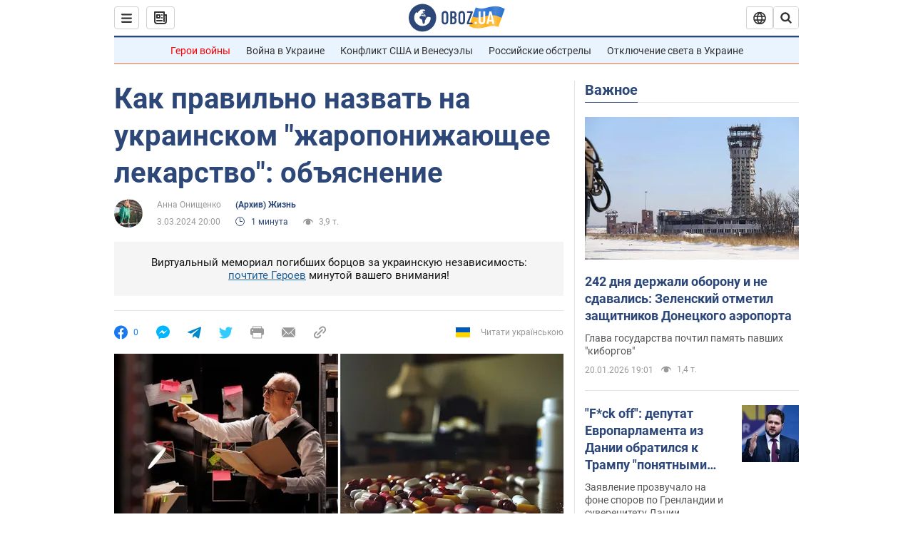

--- FILE ---
content_type: application/x-javascript; charset=utf-8
request_url: https://servicer.idealmedia.io/1418748/1?nocmp=1&sessionId=69702c41-059e3&sessionPage=1&sessionNumberWeek=1&sessionNumber=1&scale_metric_1=64.00&scale_metric_2=256.00&scale_metric_3=100.00&cbuster=1768959040922146410430&pvid=d62bf5b5-8962-4304-9986-aec2c28fa755&implVersion=11&lct=1763555100&mp4=1&ap=1&consentStrLen=0&wlid=bcbe672e-01b5-437b-8185-9142f26e4753&uniqId=18255&niet=4g&nisd=false&evt=%5B%7B%22event%22%3A1%2C%22methods%22%3A%5B1%2C2%5D%7D%2C%7B%22event%22%3A2%2C%22methods%22%3A%5B1%2C2%5D%7D%5D&pv=5&jsv=es6&dpr=1&hashCommit=cbd500eb&apt=2024-03-03T20%3A00%3A00&tfre=3788&w=0&h=1&tl=150&tlp=1&sz=0x1&szp=1&szl=1&cxurl=https%3A%2F%2Fsoc.obozrevatel.com%2Fkak-pravilno-nazvat-ukrainskim-zharoponizhayuschee-lekarstvo-obyasnenie.htm&ref=&lu=https%3A%2F%2Fsoc.obozrevatel.com%2Fkak-pravilno-nazvat-ukrainskim-zharoponizhayuschee-lekarstvo-obyasnenie.htm
body_size: 825
content:
var _mgq=_mgq||[];
_mgq.push(["IdealmediaLoadGoods1418748_18255",[
["champion.com.ua","11962959","1","Мудрик отримав вердикт щодо свого майбутнього у Челсі","Лондонське Челсі може достроково припинити співпрацю із українським вінгером Михайлом Мудриком","0","","","","_2HqxnzKC_s6mVKYeNwrxu4N3utm3x0ae-Oe0k55_ZlKLdfngGlto9qxGjRgYmxhJP9NESf5a0MfIieRFDqB_Kldt0JdlZKDYLbkLtP-Q-XFAjEEVj53IwXjeGwu6wps",{"i":"https://s-img.idealmedia.io/n/11962959/45x45/423x0x1074x1074/aHR0cDovL2ltZ2hvc3RzLmNvbS90LzY4NzA0MS9jMTkwYjBjYTAwNjJmMWZkYTU4NmVkYTUwMzcxOWNkMC5qcGVn.webp?v=1768959040-7-R_s2NH10oHGMj1HVy8iO0BMapg_LgqUGIO-W6HjP4","l":"https://clck.idealmedia.io/pnews/11962959/i/1298901/pp/1/1?h=_2HqxnzKC_s6mVKYeNwrxu4N3utm3x0ae-Oe0k55_ZlKLdfngGlto9qxGjRgYmxhJP9NESf5a0MfIieRFDqB_Kldt0JdlZKDYLbkLtP-Q-XFAjEEVj53IwXjeGwu6wps&utm_campaign=obozrevatel.com&utm_source=obozrevatel.com&utm_medium=referral&rid=cc18757d-f668-11f0-9350-d404e6f97680&tt=Direct&att=3&afrd=296&iv=11&ct=1&gdprApplies=0&muid=q0kE-s0NpIuh&st=-300&mp4=1&h2=RGCnD2pppFaSHdacZpvmnsy2GX6xlGXVu7txikoXAu8gNjusZyjGo1rMnMT1hEiOJN4sfajfrDOpom5RVgtfmQ**","adc":[],"sdl":0,"dl":"","category":"Спорт","dbbr":0,"bbrt":0,"type":"e","media-type":"static","clicktrackers":[],"cta":"Читати далі","cdt":"","tri":"cc188b63-f668-11f0-9350-d404e6f97680","crid":"11962959"}],],
{"awc":{},"dt":"desktop","ts":"","tt":"Direct","isBot":1,"h2":"RGCnD2pppFaSHdacZpvmnsy2GX6xlGXVu7txikoXAu8gNjusZyjGo1rMnMT1hEiOJN4sfajfrDOpom5RVgtfmQ**","ats":0,"rid":"cc18757d-f668-11f0-9350-d404e6f97680","pvid":"d62bf5b5-8962-4304-9986-aec2c28fa755","iv":11,"brid":32,"muidn":"q0kE-s0NpIuh","dnt":2,"cv":2,"afrd":296,"consent":true,"adv_src_id":39175}]);
_mgqp();
